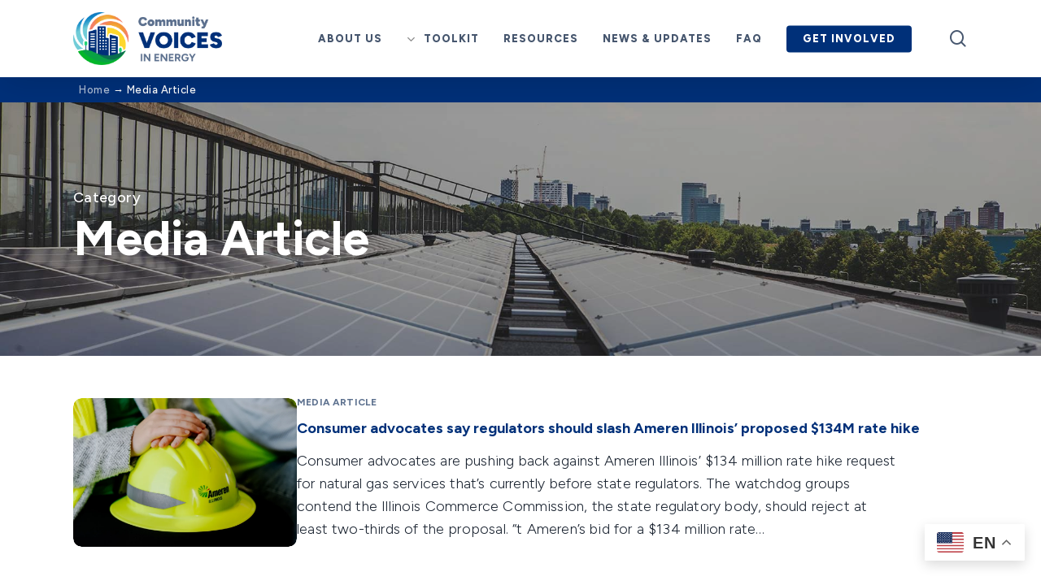

--- FILE ---
content_type: text/css
request_url: https://communityvoicesinenergy.org/wp-content/blogs.dir/121/files/salient/menu-dynamic.css?ver=78159
body_size: 1465
content:
#header-outer .nectar-ext-menu-item .image-layer-outer,#header-outer .nectar-ext-menu-item .image-layer,#header-outer .nectar-ext-menu-item .color-overlay,#slide-out-widget-area .nectar-ext-menu-item .image-layer-outer,#slide-out-widget-area .nectar-ext-menu-item .color-overlay,#slide-out-widget-area .nectar-ext-menu-item .image-layer{position:absolute;top:0;left:0;width:100%;height:100%;overflow:hidden;}.nectar-ext-menu-item .inner-content{position:relative;z-index:10;width:100%;}.nectar-ext-menu-item .image-layer{background-size:cover;background-position:center;transition:opacity 0.25s ease 0.1s;}.nectar-ext-menu-item .image-layer video{object-fit:cover;width:100%;height:100%;}#header-outer nav .nectar-ext-menu-item .image-layer:not(.loaded){background-image:none!important;}#header-outer nav .nectar-ext-menu-item .image-layer{opacity:0;}#header-outer nav .nectar-ext-menu-item .image-layer.loaded{opacity:1;}.nectar-ext-menu-item span[class*="inherit-h"] + .menu-item-desc{margin-top:0.4rem;}#mobile-menu .nectar-ext-menu-item .title,#slide-out-widget-area .nectar-ext-menu-item .title,.nectar-ext-menu-item .menu-title-text,.nectar-ext-menu-item .menu-item-desc{position:relative;}.nectar-ext-menu-item .menu-item-desc{display:block;line-height:1.4em;}body #slide-out-widget-area .nectar-ext-menu-item .menu-item-desc{line-height:1.4em;}#mobile-menu .nectar-ext-menu-item .title,#slide-out-widget-area .nectar-ext-menu-item:not(.style-img-above-text) .title,.nectar-ext-menu-item:not(.style-img-above-text) .menu-title-text,.nectar-ext-menu-item:not(.style-img-above-text) .menu-item-desc,.nectar-ext-menu-item:not(.style-img-above-text) i:before,.nectar-ext-menu-item:not(.style-img-above-text) .svg-icon{color:#fff;}#mobile-menu .nectar-ext-menu-item.style-img-above-text .title{color:inherit;}.sf-menu li ul li a .nectar-ext-menu-item .menu-title-text:after{display:none;}.menu-item .widget-area-active[data-margin="default"] > div:not(:last-child){margin-bottom:20px;}.nectar-ext-menu-item__button{display:inline-block;padding-top:2em;}#header-outer nav li:not([class*="current"]) > a .nectar-ext-menu-item .inner-content.has-button .title .menu-title-text{background-image:none;}.nectar-ext-menu-item__button .nectar-cta:not([data-color="transparent"]){margin-top:.8em;margin-bottom:.8em;}.nectar-ext-menu-item .color-overlay{transition:opacity 0.5s cubic-bezier(.15,.75,.5,1);}.nectar-ext-menu-item:hover .hover-zoom-in-slow .image-layer{transform:scale(1.15);transition:transform 4s cubic-bezier(0.1,0.2,.7,1);}.nectar-ext-menu-item:hover .hover-zoom-in-slow .color-overlay{transition:opacity 1.5s cubic-bezier(.15,.75,.5,1);}.nectar-ext-menu-item .hover-zoom-in-slow .image-layer{transition:transform 0.5s cubic-bezier(.15,.75,.5,1);}.nectar-ext-menu-item .hover-zoom-in-slow .color-overlay{transition:opacity 0.5s cubic-bezier(.15,.75,.5,1);}.nectar-ext-menu-item:hover .hover-zoom-in .image-layer{transform:scale(1.12);}.nectar-ext-menu-item .hover-zoom-in .image-layer{transition:transform 0.5s cubic-bezier(.15,.75,.5,1);}.nectar-ext-menu-item{display:flex;text-align:left;}#slide-out-widget-area .nectar-ext-menu-item .title,#slide-out-widget-area .nectar-ext-menu-item .menu-item-desc,#slide-out-widget-area .nectar-ext-menu-item .menu-title-text,#mobile-menu .nectar-ext-menu-item .title,#mobile-menu .nectar-ext-menu-item .menu-item-desc,#mobile-menu .nectar-ext-menu-item .menu-title-text{color:inherit!important;}#slide-out-widget-area .nectar-ext-menu-item,#mobile-menu .nectar-ext-menu-item{display:block;}#slide-out-widget-area .nectar-ext-menu-item .inner-content,#mobile-menu .nectar-ext-menu-item .inner-content{width:100%;}#slide-out-widget-area.fullscreen-alt .nectar-ext-menu-item,#slide-out-widget-area.fullscreen .nectar-ext-menu-item{text-align:center;}#header-outer .nectar-ext-menu-item.style-img-above-text .image-layer-outer,#slide-out-widget-area .nectar-ext-menu-item.style-img-above-text .image-layer-outer{position:relative;}#header-outer .nectar-ext-menu-item.style-img-above-text,#slide-out-widget-area .nectar-ext-menu-item.style-img-above-text{flex-direction:column;}@media only screen and (max-width:999px){body #header-outer #logo{position:relative;margin:0 0;}body #header-space{height:69px;}body[data-button-style^="rounded"] #header-outer .menu-item-6819 > a{border-left-width:15px;border-right-width:15px;}body[data-button-style^="rounded"] #header-outer .menu-item-6819 > a:before,body[data-button-style^="rounded"] #header-outer .menu-item-6819 > a:after{left:-15px;width:calc(100% + 30px);}}@media only screen and (min-width:1000px){body #header-outer .menu-item-6819 > a{border-left-width:24px;border-right-width:24px;}body #header-outer #header-secondary-outer .menu-item-6819 > a{border-left:12px solid transparent;border-right:12px solid transparent;}body #header-outer .menu-item-6819 > a:before,body #header-outer .menu-item-6819 > a:after{left:-24px;height:calc(100% + 24px);width:calc(100% + 48px);}#header-outer #header-secondary-outer .menu-item-6819 > a:before,#header-outer #header-secondary-outer .menu-item-6819 > a:after{left:-12px;width:calc(100% + 24px);}}#header-outer .menu-item-6819 > a{border:12px solid transparent;opacity:1!important;}#header-outer #header-secondary-outer .menu-item-6819 > a{border-top:0;border-bottom:0;}#header-outer #top li.menu-item-6819 > a .nectar-menu-icon{transition:none;}body #header-outer[data-has-menu][data-format] header#top nav ul.sf-menu li.menu-item.menu-item-6819[class*="menu-item-btn-style"] > a *:not(.char),body #header-outer[data-has-menu][data-format] header#top nav ul.sf-menu li.menu-item.menu-item-6819[class*="menu-item-btn-style"] > a:hover *:not(.char){color:inherit!important;transition:none;opacity:1;}#header-outer .menu-item-6819 > a:hover,#header-outer #top nav .sf-menu li.menu-item.menu-item-6819 > a:hover,#header-outer .menu-item-6819[class*="current"] > a,#header-outer #top nav .sf-menu li.menu-item.menu-item-6819[class*="current"] > a{color:#fff!important;}#header-outer[data-has-menu="true"].transparent #top nav ul.sf-menu li.menu-item-6819 > a:hover .nectar-menu-icon{color:#fff!important;}#header-outer .menu-item-6819 > a:before,#header-outer .menu-item-6819 > a:after{position:absolute;top:50%!important;left:-12px;width:calc(100% + 24px);height:calc(100% + 24px);content:"";display:block;z-index:-1;transform-origin:top;transform:translateY(-50%)!important;transition:opacity .45s cubic-bezier(0.25,1,0.33,1),transform .45s cubic-bezier(0.25,1,0.33,1),border-color .45s cubic-bezier(0.25,1,0.33,1),color .45s cubic-bezier(0.25,1,0.33,1),background-color .45s cubic-bezier(0.25,1,0.33,1),box-shadow .45s cubic-bezier(0.25,1,0.33,1);}#header-outer #header-secondary-outer .menu-item-6819 > a:after,#header-outer #header-secondary-outer .menu-item-6819 > a:before{height:calc(100% + 12px);}#header-outer .menu-item-6819 > a:after{opacity:0;transition:opacity 0.3s ease,transform 0.3s ease;}#header-outer .menu-item-6819 > a .menu-title-text:after{display:none!important;}#header-outer .menu-item-6819 > a:before{border:1px solid;opacity:0.25;box-sizing:border-box;}#header-outer .menu-item-6819 > a:after{background:linear-gradient(90deg,#f06a54,#ff6666,#f06a54);}#header-outer .menu-item-6819 > a:hover,#header-outer .menu-item-6819[class*="current"] > a{color:#fff;}#header-outer .menu-item-6819 > a:hover:after,#header-outer .menu-item-6819[class*="current"] > a:after{opacity:1;}#header-outer #top nav .sf-menu .menu-item.menu-item-6819:not([class*="current"]) > a:not(:hover),#header-outer .sf-menu .menu-item.menu-item-6819:not([class*="current"]) > a:not(:hover){color:#000!important;}#header-outer .sf-menu .menu-item-6819:not([class*="current"]) > a:before{background-color:#fff;opacity:1;border-color:rgba(0,0,0,0.1);}@keyframes nectarBtnGradientScroll{0%{background-position:0 50%;}100%{background-position:1300% 50%;}}#header-outer .menu-item-6819 > a:after{background-size:1300%;animation:nectarBtnGradientScroll 30s linear infinite;}